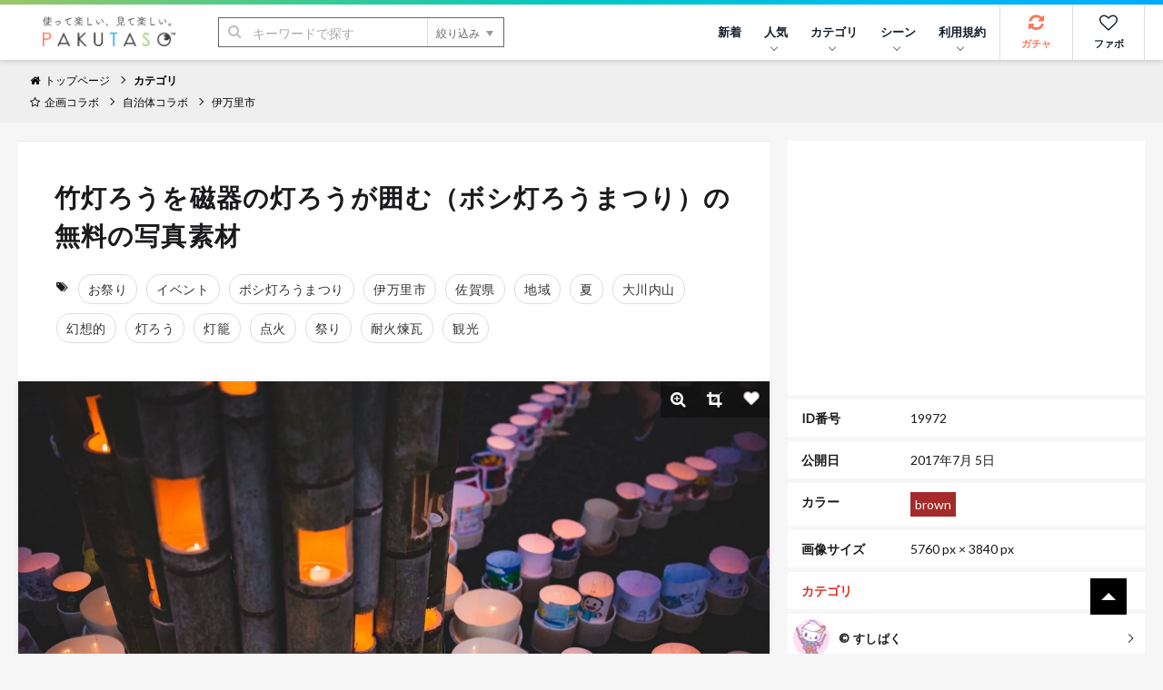

--- FILE ---
content_type: text/html; charset=utf-8
request_url: https://www.google.com/recaptcha/api2/aframe
body_size: 267
content:
<!DOCTYPE HTML><html><head><meta http-equiv="content-type" content="text/html; charset=UTF-8"></head><body><script nonce="w0DGQiU7k9gjnXkbvcPYdw">/** Anti-fraud and anti-abuse applications only. See google.com/recaptcha */ try{var clients={'sodar':'https://pagead2.googlesyndication.com/pagead/sodar?'};window.addEventListener("message",function(a){try{if(a.source===window.parent){var b=JSON.parse(a.data);var c=clients[b['id']];if(c){var d=document.createElement('img');d.src=c+b['params']+'&rc='+(localStorage.getItem("rc::a")?sessionStorage.getItem("rc::b"):"");window.document.body.appendChild(d);sessionStorage.setItem("rc::e",parseInt(sessionStorage.getItem("rc::e")||0)+1);localStorage.setItem("rc::h",'1769014737150');}}}catch(b){}});window.parent.postMessage("_grecaptcha_ready", "*");}catch(b){}</script></body></html>

--- FILE ---
content_type: application/javascript; charset=utf-8
request_url: https://fundingchoicesmessages.google.com/f/AGSKWxXYGBcsD7xOwmEtIL_Uk_LOu1KpzTpHaMAThbs2hQDgfwy3gQ9EaLg_1HWjxIh04D6opYj-Hlaj4Fbvq-SMoOUHNx-5davIgjnQhEiiIDl9-amUYco9Mqiwf0rEeWUrbmKdSxriSt-159PJV6CFudOn0kZ6t5Xr_G_7AxweMPtBpvFm8dRzCO6_nSJi/_&clicktag=http/ad_renderv4_/adpage./responsive_ads./ad4.
body_size: -1288
content:
window['8ae55201-40d4-4922-b6d0-cec0f6dc47cc'] = true;